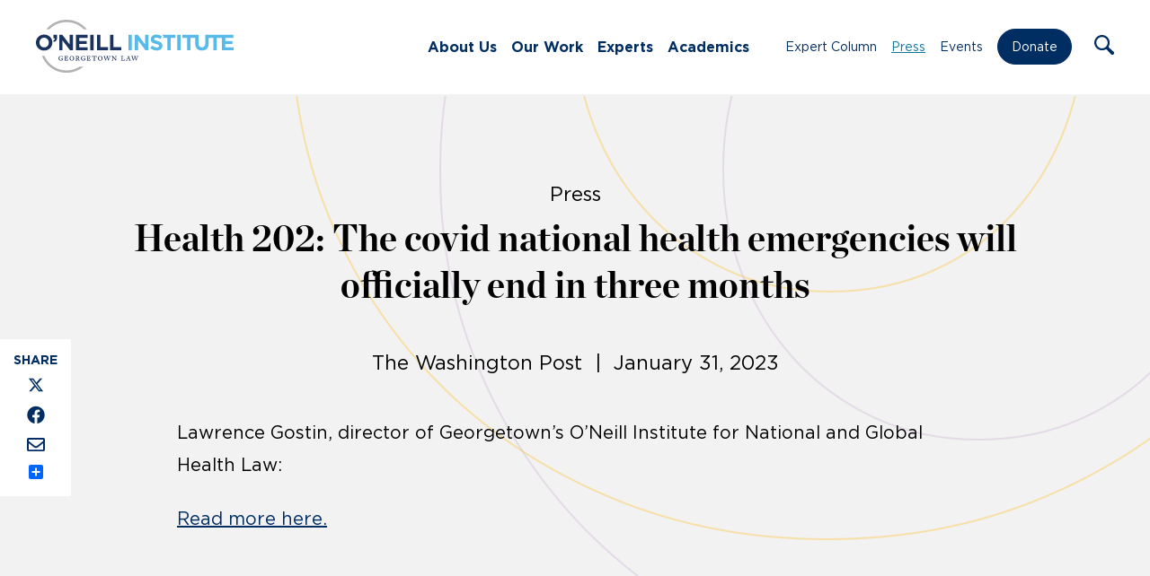

--- FILE ---
content_type: text/html; charset=UTF-8
request_url: https://oneill.law.georgetown.edu/press/health-202-the-covid-national-health-emergencies-will-officially-end-in-three-months/
body_size: 13475
content:
<!doctype html>
<html lang="en-US">
	<head>
		<meta charset="UTF-8">
		<title>Health 202: The covid national health emergencies will officially end in three months - O&#039;Neill : O&#039;Neill</title>

		<meta http-equiv="X-UA-Compatible" content="IE=edge,chrome=1">
		<meta name="viewport" content="width=device-width, initial-scale=1.0">

		<link rel="stylesheet" href="https://use.typekit.net/ddl1bhq.css">

		<link rel="shortcut icon" href="https://oneill.law.georgetown.edu/wp-content/themes/oneill-theme/assets/images/favicon.ico" type="image/x-icon" />
		<link rel="apple-touch-icon" href="https://oneill.law.georgetown.edu/wp-content/themes/oneill-theme/assets/images/apple-touch-icon.png" />
		<link rel="icon" type="image/png" sizes="192x192" href="https://oneill.law.georgetown.edu/wp-content/themes/oneill-theme/assets/images/android-chrome-192x192.png">
		<link rel="icon" type="image/png" sizes="512x512" href="https://oneill.law.georgetown.edu/wp-content/themes/oneill-theme/assets/images/android-chrome-512x512.png">

		<meta name="google-site-verification" content="2DK_Rgg-37xKszVV8mZuzInD-dqormuGks3stEMq4h8" />

		<!-- Global site tag (gtag.js) - Google Analytics -->
		<script async src="https://www.googletagmanager.com/gtag/js?id=G-H216M95SDF"></script>
		<script>
		  window.dataLayer = window.dataLayer || [];
		  function gtag(){dataLayer.push(arguments);}
		  gtag('js', new Date());

		  gtag('config', 'G-H216M95SDF');
		</script>

		<meta name='robots' content='index, follow, max-image-preview:large, max-snippet:-1, max-video-preview:-1' />
	<style>img:is([sizes="auto" i], [sizes^="auto," i]) { contain-intrinsic-size: 3000px 1500px }</style>
	
	<!-- This site is optimized with the Yoast SEO plugin v25.0 - https://yoast.com/wordpress/plugins/seo/ -->
	<link rel="canonical" href="https://oneill.law.georgetown.edu/press/health-202-the-covid-national-health-emergencies-will-officially-end-in-three-months/" />
	<meta property="og:locale" content="en_US" />
	<meta property="og:type" content="article" />
	<meta property="og:title" content="Health 202: The covid national health emergencies will officially end in three months - O&#039;Neill" />
	<meta property="og:description" content="Lawrence Gostin, director of Georgetown’s O’Neill Institute for National and Global Health Law: Read more here." />
	<meta property="og:url" content="https://oneill.law.georgetown.edu/press/health-202-the-covid-national-health-emergencies-will-officially-end-in-three-months/" />
	<meta property="og:site_name" content="O&#039;Neill" />
	<meta property="article:publisher" content="https://www.facebook.com/oneillinstitute" />
	<meta property="article:modified_time" content="2023-02-09T20:30:47+00:00" />
	<meta property="og:image" content="https://oneill.law.georgetown.edu/wp-content/uploads/2021/08/Social-img.png" />
	<meta property="og:image:width" content="1200" />
	<meta property="og:image:height" content="628" />
	<meta property="og:image:type" content="image/png" />
	<meta name="twitter:card" content="summary_large_image" />
	<meta name="twitter:site" content="@oneillinstitute" />
	<script type="application/ld+json" class="yoast-schema-graph">{"@context":"https://schema.org","@graph":[{"@type":"WebPage","@id":"https://oneill.law.georgetown.edu/press/health-202-the-covid-national-health-emergencies-will-officially-end-in-three-months/","url":"https://oneill.law.georgetown.edu/press/health-202-the-covid-national-health-emergencies-will-officially-end-in-three-months/","name":"Health 202: The covid national health emergencies will officially end in three months - O&#039;Neill","isPartOf":{"@id":"https://oneill.law.georgetown.edu/#website"},"datePublished":"2023-01-31T21:52:00+00:00","dateModified":"2023-02-09T20:30:47+00:00","breadcrumb":{"@id":"https://oneill.law.georgetown.edu/press/health-202-the-covid-national-health-emergencies-will-officially-end-in-three-months/#breadcrumb"},"inLanguage":"en-US","potentialAction":[{"@type":"ReadAction","target":["https://oneill.law.georgetown.edu/press/health-202-the-covid-national-health-emergencies-will-officially-end-in-three-months/"]}]},{"@type":"BreadcrumbList","@id":"https://oneill.law.georgetown.edu/press/health-202-the-covid-national-health-emergencies-will-officially-end-in-three-months/#breadcrumb","itemListElement":[{"@type":"ListItem","position":1,"name":"Home","item":"https://oneill.law.georgetown.edu/"},{"@type":"ListItem","position":2,"name":"Press","item":"https://oneill.law.georgetown.edu/press/"},{"@type":"ListItem","position":3,"name":"Health 202: The covid national health emergencies will officially end in three months"}]},{"@type":"WebSite","@id":"https://oneill.law.georgetown.edu/#website","url":"https://oneill.law.georgetown.edu/","name":"O&#039;Neill","description":"O’Neill Institute for National and Global Health Law","publisher":{"@id":"https://oneill.law.georgetown.edu/#organization"},"potentialAction":[{"@type":"SearchAction","target":{"@type":"EntryPoint","urlTemplate":"https://oneill.law.georgetown.edu/?s={search_term_string}"},"query-input":{"@type":"PropertyValueSpecification","valueRequired":true,"valueName":"search_term_string"}}],"inLanguage":"en-US"},{"@type":"Organization","@id":"https://oneill.law.georgetown.edu/#organization","name":"The O’Neill Institute for National and Global Health Law","url":"https://oneill.law.georgetown.edu/","logo":{"@type":"ImageObject","inLanguage":"en-US","@id":"https://oneill.law.georgetown.edu/#/schema/logo/image/","url":"https://oneill.law.georgetown.edu/wp-content/uploads/2021/08/logo-color.png","contentUrl":"https://oneill.law.georgetown.edu/wp-content/uploads/2021/08/logo-color.png","width":560,"height":124,"caption":"The O’Neill Institute for National and Global Health Law"},"image":{"@id":"https://oneill.law.georgetown.edu/#/schema/logo/image/"},"sameAs":["https://www.facebook.com/oneillinstitute","https://x.com/oneillinstitute","https://www.linkedin.com/company/o'neill-institute-for-national-and-global-health-law/","https://www.youtube.com/channel/UCTa-6cP01Anvumg3MeMkygg"]}]}</script>
	<!-- / Yoast SEO plugin. -->


<link rel='dns-prefetch' href='//static.addtoany.com' />
<script type="text/javascript">
/* <![CDATA[ */
window._wpemojiSettings = {"baseUrl":"https:\/\/s.w.org\/images\/core\/emoji\/15.1.0\/72x72\/","ext":".png","svgUrl":"https:\/\/s.w.org\/images\/core\/emoji\/15.1.0\/svg\/","svgExt":".svg","source":{"concatemoji":"https:\/\/oneill.law.georgetown.edu\/wp-includes\/js\/wp-emoji-release.min.js?ver=6.8.1"}};
/*! This file is auto-generated */
!function(i,n){var o,s,e;function c(e){try{var t={supportTests:e,timestamp:(new Date).valueOf()};sessionStorage.setItem(o,JSON.stringify(t))}catch(e){}}function p(e,t,n){e.clearRect(0,0,e.canvas.width,e.canvas.height),e.fillText(t,0,0);var t=new Uint32Array(e.getImageData(0,0,e.canvas.width,e.canvas.height).data),r=(e.clearRect(0,0,e.canvas.width,e.canvas.height),e.fillText(n,0,0),new Uint32Array(e.getImageData(0,0,e.canvas.width,e.canvas.height).data));return t.every(function(e,t){return e===r[t]})}function u(e,t,n){switch(t){case"flag":return n(e,"\ud83c\udff3\ufe0f\u200d\u26a7\ufe0f","\ud83c\udff3\ufe0f\u200b\u26a7\ufe0f")?!1:!n(e,"\ud83c\uddfa\ud83c\uddf3","\ud83c\uddfa\u200b\ud83c\uddf3")&&!n(e,"\ud83c\udff4\udb40\udc67\udb40\udc62\udb40\udc65\udb40\udc6e\udb40\udc67\udb40\udc7f","\ud83c\udff4\u200b\udb40\udc67\u200b\udb40\udc62\u200b\udb40\udc65\u200b\udb40\udc6e\u200b\udb40\udc67\u200b\udb40\udc7f");case"emoji":return!n(e,"\ud83d\udc26\u200d\ud83d\udd25","\ud83d\udc26\u200b\ud83d\udd25")}return!1}function f(e,t,n){var r="undefined"!=typeof WorkerGlobalScope&&self instanceof WorkerGlobalScope?new OffscreenCanvas(300,150):i.createElement("canvas"),a=r.getContext("2d",{willReadFrequently:!0}),o=(a.textBaseline="top",a.font="600 32px Arial",{});return e.forEach(function(e){o[e]=t(a,e,n)}),o}function t(e){var t=i.createElement("script");t.src=e,t.defer=!0,i.head.appendChild(t)}"undefined"!=typeof Promise&&(o="wpEmojiSettingsSupports",s=["flag","emoji"],n.supports={everything:!0,everythingExceptFlag:!0},e=new Promise(function(e){i.addEventListener("DOMContentLoaded",e,{once:!0})}),new Promise(function(t){var n=function(){try{var e=JSON.parse(sessionStorage.getItem(o));if("object"==typeof e&&"number"==typeof e.timestamp&&(new Date).valueOf()<e.timestamp+604800&&"object"==typeof e.supportTests)return e.supportTests}catch(e){}return null}();if(!n){if("undefined"!=typeof Worker&&"undefined"!=typeof OffscreenCanvas&&"undefined"!=typeof URL&&URL.createObjectURL&&"undefined"!=typeof Blob)try{var e="postMessage("+f.toString()+"("+[JSON.stringify(s),u.toString(),p.toString()].join(",")+"));",r=new Blob([e],{type:"text/javascript"}),a=new Worker(URL.createObjectURL(r),{name:"wpTestEmojiSupports"});return void(a.onmessage=function(e){c(n=e.data),a.terminate(),t(n)})}catch(e){}c(n=f(s,u,p))}t(n)}).then(function(e){for(var t in e)n.supports[t]=e[t],n.supports.everything=n.supports.everything&&n.supports[t],"flag"!==t&&(n.supports.everythingExceptFlag=n.supports.everythingExceptFlag&&n.supports[t]);n.supports.everythingExceptFlag=n.supports.everythingExceptFlag&&!n.supports.flag,n.DOMReady=!1,n.readyCallback=function(){n.DOMReady=!0}}).then(function(){return e}).then(function(){var e;n.supports.everything||(n.readyCallback(),(e=n.source||{}).concatemoji?t(e.concatemoji):e.wpemoji&&e.twemoji&&(t(e.twemoji),t(e.wpemoji)))}))}((window,document),window._wpemojiSettings);
/* ]]> */
</script>
<style id='wp-emoji-styles-inline-css' type='text/css'>

	img.wp-smiley, img.emoji {
		display: inline !important;
		border: none !important;
		box-shadow: none !important;
		height: 1em !important;
		width: 1em !important;
		margin: 0 0.07em !important;
		vertical-align: -0.1em !important;
		background: none !important;
		padding: 0 !important;
	}
</style>
<link rel='stylesheet' id='wp-block-library-css' href='https://oneill.law.georgetown.edu/wp-includes/css/dist/block-library/style.min.css?ver=6.8.1' media='all' />
<style id='classic-theme-styles-inline-css' type='text/css'>
/*! This file is auto-generated */
.wp-block-button__link{color:#fff;background-color:#32373c;border-radius:9999px;box-shadow:none;text-decoration:none;padding:calc(.667em + 2px) calc(1.333em + 2px);font-size:1.125em}.wp-block-file__button{background:#32373c;color:#fff;text-decoration:none}
</style>
<style id='filebird-block-filebird-gallery-style-inline-css' type='text/css'>
ul.filebird-block-filebird-gallery{margin:auto!important;padding:0!important;width:100%}ul.filebird-block-filebird-gallery.layout-grid{display:grid;grid-gap:20px;align-items:stretch;grid-template-columns:repeat(var(--columns),1fr);justify-items:stretch}ul.filebird-block-filebird-gallery.layout-grid li img{border:1px solid #ccc;box-shadow:2px 2px 6px 0 rgba(0,0,0,.3);height:100%;max-width:100%;-o-object-fit:cover;object-fit:cover;width:100%}ul.filebird-block-filebird-gallery.layout-masonry{-moz-column-count:var(--columns);-moz-column-gap:var(--space);column-gap:var(--space);-moz-column-width:var(--min-width);columns:var(--min-width) var(--columns);display:block;overflow:auto}ul.filebird-block-filebird-gallery.layout-masonry li{margin-bottom:var(--space)}ul.filebird-block-filebird-gallery li{list-style:none}ul.filebird-block-filebird-gallery li figure{height:100%;margin:0;padding:0;position:relative;width:100%}ul.filebird-block-filebird-gallery li figure figcaption{background:linear-gradient(0deg,rgba(0,0,0,.7),rgba(0,0,0,.3) 70%,transparent);bottom:0;box-sizing:border-box;color:#fff;font-size:.8em;margin:0;max-height:100%;overflow:auto;padding:3em .77em .7em;position:absolute;text-align:center;width:100%;z-index:2}ul.filebird-block-filebird-gallery li figure figcaption a{color:inherit}

</style>
<style id='global-styles-inline-css' type='text/css'>
:root{--wp--preset--aspect-ratio--square: 1;--wp--preset--aspect-ratio--4-3: 4/3;--wp--preset--aspect-ratio--3-4: 3/4;--wp--preset--aspect-ratio--3-2: 3/2;--wp--preset--aspect-ratio--2-3: 2/3;--wp--preset--aspect-ratio--16-9: 16/9;--wp--preset--aspect-ratio--9-16: 9/16;--wp--preset--color--black: #000000;--wp--preset--color--cyan-bluish-gray: #abb8c3;--wp--preset--color--white: #ffffff;--wp--preset--color--pale-pink: #f78da7;--wp--preset--color--vivid-red: #cf2e2e;--wp--preset--color--luminous-vivid-orange: #ff6900;--wp--preset--color--luminous-vivid-amber: #fcb900;--wp--preset--color--light-green-cyan: #7bdcb5;--wp--preset--color--vivid-green-cyan: #00d084;--wp--preset--color--pale-cyan-blue: #8ed1fc;--wp--preset--color--vivid-cyan-blue: #0693e3;--wp--preset--color--vivid-purple: #9b51e0;--wp--preset--gradient--vivid-cyan-blue-to-vivid-purple: linear-gradient(135deg,rgba(6,147,227,1) 0%,rgb(155,81,224) 100%);--wp--preset--gradient--light-green-cyan-to-vivid-green-cyan: linear-gradient(135deg,rgb(122,220,180) 0%,rgb(0,208,130) 100%);--wp--preset--gradient--luminous-vivid-amber-to-luminous-vivid-orange: linear-gradient(135deg,rgba(252,185,0,1) 0%,rgba(255,105,0,1) 100%);--wp--preset--gradient--luminous-vivid-orange-to-vivid-red: linear-gradient(135deg,rgba(255,105,0,1) 0%,rgb(207,46,46) 100%);--wp--preset--gradient--very-light-gray-to-cyan-bluish-gray: linear-gradient(135deg,rgb(238,238,238) 0%,rgb(169,184,195) 100%);--wp--preset--gradient--cool-to-warm-spectrum: linear-gradient(135deg,rgb(74,234,220) 0%,rgb(151,120,209) 20%,rgb(207,42,186) 40%,rgb(238,44,130) 60%,rgb(251,105,98) 80%,rgb(254,248,76) 100%);--wp--preset--gradient--blush-light-purple: linear-gradient(135deg,rgb(255,206,236) 0%,rgb(152,150,240) 100%);--wp--preset--gradient--blush-bordeaux: linear-gradient(135deg,rgb(254,205,165) 0%,rgb(254,45,45) 50%,rgb(107,0,62) 100%);--wp--preset--gradient--luminous-dusk: linear-gradient(135deg,rgb(255,203,112) 0%,rgb(199,81,192) 50%,rgb(65,88,208) 100%);--wp--preset--gradient--pale-ocean: linear-gradient(135deg,rgb(255,245,203) 0%,rgb(182,227,212) 50%,rgb(51,167,181) 100%);--wp--preset--gradient--electric-grass: linear-gradient(135deg,rgb(202,248,128) 0%,rgb(113,206,126) 100%);--wp--preset--gradient--midnight: linear-gradient(135deg,rgb(2,3,129) 0%,rgb(40,116,252) 100%);--wp--preset--font-size--small: 13px;--wp--preset--font-size--medium: 20px;--wp--preset--font-size--large: 36px;--wp--preset--font-size--x-large: 42px;--wp--preset--spacing--20: 0.44rem;--wp--preset--spacing--30: 0.67rem;--wp--preset--spacing--40: 1rem;--wp--preset--spacing--50: 1.5rem;--wp--preset--spacing--60: 2.25rem;--wp--preset--spacing--70: 3.38rem;--wp--preset--spacing--80: 5.06rem;--wp--preset--shadow--natural: 6px 6px 9px rgba(0, 0, 0, 0.2);--wp--preset--shadow--deep: 12px 12px 50px rgba(0, 0, 0, 0.4);--wp--preset--shadow--sharp: 6px 6px 0px rgba(0, 0, 0, 0.2);--wp--preset--shadow--outlined: 6px 6px 0px -3px rgba(255, 255, 255, 1), 6px 6px rgba(0, 0, 0, 1);--wp--preset--shadow--crisp: 6px 6px 0px rgba(0, 0, 0, 1);}:where(.is-layout-flex){gap: 0.5em;}:where(.is-layout-grid){gap: 0.5em;}body .is-layout-flex{display: flex;}.is-layout-flex{flex-wrap: wrap;align-items: center;}.is-layout-flex > :is(*, div){margin: 0;}body .is-layout-grid{display: grid;}.is-layout-grid > :is(*, div){margin: 0;}:where(.wp-block-columns.is-layout-flex){gap: 2em;}:where(.wp-block-columns.is-layout-grid){gap: 2em;}:where(.wp-block-post-template.is-layout-flex){gap: 1.25em;}:where(.wp-block-post-template.is-layout-grid){gap: 1.25em;}.has-black-color{color: var(--wp--preset--color--black) !important;}.has-cyan-bluish-gray-color{color: var(--wp--preset--color--cyan-bluish-gray) !important;}.has-white-color{color: var(--wp--preset--color--white) !important;}.has-pale-pink-color{color: var(--wp--preset--color--pale-pink) !important;}.has-vivid-red-color{color: var(--wp--preset--color--vivid-red) !important;}.has-luminous-vivid-orange-color{color: var(--wp--preset--color--luminous-vivid-orange) !important;}.has-luminous-vivid-amber-color{color: var(--wp--preset--color--luminous-vivid-amber) !important;}.has-light-green-cyan-color{color: var(--wp--preset--color--light-green-cyan) !important;}.has-vivid-green-cyan-color{color: var(--wp--preset--color--vivid-green-cyan) !important;}.has-pale-cyan-blue-color{color: var(--wp--preset--color--pale-cyan-blue) !important;}.has-vivid-cyan-blue-color{color: var(--wp--preset--color--vivid-cyan-blue) !important;}.has-vivid-purple-color{color: var(--wp--preset--color--vivid-purple) !important;}.has-black-background-color{background-color: var(--wp--preset--color--black) !important;}.has-cyan-bluish-gray-background-color{background-color: var(--wp--preset--color--cyan-bluish-gray) !important;}.has-white-background-color{background-color: var(--wp--preset--color--white) !important;}.has-pale-pink-background-color{background-color: var(--wp--preset--color--pale-pink) !important;}.has-vivid-red-background-color{background-color: var(--wp--preset--color--vivid-red) !important;}.has-luminous-vivid-orange-background-color{background-color: var(--wp--preset--color--luminous-vivid-orange) !important;}.has-luminous-vivid-amber-background-color{background-color: var(--wp--preset--color--luminous-vivid-amber) !important;}.has-light-green-cyan-background-color{background-color: var(--wp--preset--color--light-green-cyan) !important;}.has-vivid-green-cyan-background-color{background-color: var(--wp--preset--color--vivid-green-cyan) !important;}.has-pale-cyan-blue-background-color{background-color: var(--wp--preset--color--pale-cyan-blue) !important;}.has-vivid-cyan-blue-background-color{background-color: var(--wp--preset--color--vivid-cyan-blue) !important;}.has-vivid-purple-background-color{background-color: var(--wp--preset--color--vivid-purple) !important;}.has-black-border-color{border-color: var(--wp--preset--color--black) !important;}.has-cyan-bluish-gray-border-color{border-color: var(--wp--preset--color--cyan-bluish-gray) !important;}.has-white-border-color{border-color: var(--wp--preset--color--white) !important;}.has-pale-pink-border-color{border-color: var(--wp--preset--color--pale-pink) !important;}.has-vivid-red-border-color{border-color: var(--wp--preset--color--vivid-red) !important;}.has-luminous-vivid-orange-border-color{border-color: var(--wp--preset--color--luminous-vivid-orange) !important;}.has-luminous-vivid-amber-border-color{border-color: var(--wp--preset--color--luminous-vivid-amber) !important;}.has-light-green-cyan-border-color{border-color: var(--wp--preset--color--light-green-cyan) !important;}.has-vivid-green-cyan-border-color{border-color: var(--wp--preset--color--vivid-green-cyan) !important;}.has-pale-cyan-blue-border-color{border-color: var(--wp--preset--color--pale-cyan-blue) !important;}.has-vivid-cyan-blue-border-color{border-color: var(--wp--preset--color--vivid-cyan-blue) !important;}.has-vivid-purple-border-color{border-color: var(--wp--preset--color--vivid-purple) !important;}.has-vivid-cyan-blue-to-vivid-purple-gradient-background{background: var(--wp--preset--gradient--vivid-cyan-blue-to-vivid-purple) !important;}.has-light-green-cyan-to-vivid-green-cyan-gradient-background{background: var(--wp--preset--gradient--light-green-cyan-to-vivid-green-cyan) !important;}.has-luminous-vivid-amber-to-luminous-vivid-orange-gradient-background{background: var(--wp--preset--gradient--luminous-vivid-amber-to-luminous-vivid-orange) !important;}.has-luminous-vivid-orange-to-vivid-red-gradient-background{background: var(--wp--preset--gradient--luminous-vivid-orange-to-vivid-red) !important;}.has-very-light-gray-to-cyan-bluish-gray-gradient-background{background: var(--wp--preset--gradient--very-light-gray-to-cyan-bluish-gray) !important;}.has-cool-to-warm-spectrum-gradient-background{background: var(--wp--preset--gradient--cool-to-warm-spectrum) !important;}.has-blush-light-purple-gradient-background{background: var(--wp--preset--gradient--blush-light-purple) !important;}.has-blush-bordeaux-gradient-background{background: var(--wp--preset--gradient--blush-bordeaux) !important;}.has-luminous-dusk-gradient-background{background: var(--wp--preset--gradient--luminous-dusk) !important;}.has-pale-ocean-gradient-background{background: var(--wp--preset--gradient--pale-ocean) !important;}.has-electric-grass-gradient-background{background: var(--wp--preset--gradient--electric-grass) !important;}.has-midnight-gradient-background{background: var(--wp--preset--gradient--midnight) !important;}.has-small-font-size{font-size: var(--wp--preset--font-size--small) !important;}.has-medium-font-size{font-size: var(--wp--preset--font-size--medium) !important;}.has-large-font-size{font-size: var(--wp--preset--font-size--large) !important;}.has-x-large-font-size{font-size: var(--wp--preset--font-size--x-large) !important;}
:where(.wp-block-post-template.is-layout-flex){gap: 1.25em;}:where(.wp-block-post-template.is-layout-grid){gap: 1.25em;}
:where(.wp-block-columns.is-layout-flex){gap: 2em;}:where(.wp-block-columns.is-layout-grid){gap: 2em;}
:root :where(.wp-block-pullquote){font-size: 1.5em;line-height: 1.6;}
</style>
<link rel='stylesheet' id='html5blank-css' href='https://oneill.law.georgetown.edu/wp-content/themes/oneill-theme/assets/css/styles.css?ver=1768040001' media='all' />
<link rel='stylesheet' id='addtoany-css' href='https://oneill.law.georgetown.edu/wp-content/mu-plugins/add-to-any/addtoany.min.css?ver=1.16' media='all' />
<style id='addtoany-inline-css' type='text/css'>
@media screen and (max-width:1020px){
.a2a_floating_style.a2a_vertical_style{display:none;}
}
</style>
<script type="text/javascript" src="https://oneill.law.georgetown.edu/wp-includes/js/jquery/jquery.min.js?ver=3.7.1" id="jquery-core-js"></script>
<script type="text/javascript" src="https://oneill.law.georgetown.edu/wp-includes/js/jquery/jquery-migrate.min.js?ver=3.4.1" id="jquery-migrate-js"></script>
<script type="text/javascript" id="addtoany-core-js-before">
/* <![CDATA[ */
window.a2a_config=window.a2a_config||{};a2a_config.callbacks=[];a2a_config.overlays=[];a2a_config.templates={};
a2a_config.callbacks.push({ready: function(){var d=document;function a(){var c,e=d.createElement("div");e.innerHTML="<div class=\"a2a_kit a2a_kit_size_ a2a_floating_style a2a_vertical_style\" style=\"margin-left:-64px;top:300px;background-color:#f2f2f2;\"><a class=\"a2a_button_x\"><img defer src=\"https:\/\/oneill.law.georgetown.edu\/wp-content\/themes\/oneill-theme\/assets\/images\/icons\/x.svg\" alt=\"X\"><\/a><a class=\"a2a_button_facebook\"><img src=\"https:\/\/oneill.law.georgetown.edu\/wp-content\/themes\/oneill-theme\/assets\/images\/icons\/facebook.svg\" alt=\"Facebook\"><\/a><a class=\"a2a_button_email\"><img src=\"https:\/\/oneill.law.georgetown.edu\/wp-content\/themes\/oneill-theme\/assets\/images\/icons\/email.svg\" alt=\"Email\"><\/a><a class=\"a2a_dd addtoany_share_save addtoany_share\" href=\"https:\/\/www.addtoany.com\/share\"><\/a><\/div>";c=d.querySelector(".blogpost.opinion > .opinion-container, .blogpost.press > .post-content-container, .blogpost.publications > .post-content-container");if(c)c.appendChild(e.firstChild);a2a.init("page");}if("loading"!==d.readyState)a();else d.addEventListener("DOMContentLoaded",a,false);}});
/* ]]> */
</script>
<script type="text/javascript" src="https://static.addtoany.com/menu/page.js" id="addtoany-core-js"></script>
<script type="text/javascript" defer src="https://oneill.law.georgetown.edu/wp-content/mu-plugins/add-to-any/addtoany.min.js?ver=1.1" id="addtoany-jquery-js"></script>
<link rel="https://api.w.org/" href="https://oneill.law.georgetown.edu/wp-json/" /><link rel="alternate" title="JSON" type="application/json" href="https://oneill.law.georgetown.edu/wp-json/wp/v2/press/98923" /><link rel="alternate" title="oEmbed (JSON)" type="application/json+oembed" href="https://oneill.law.georgetown.edu/wp-json/oembed/1.0/embed?url=https%3A%2F%2Foneill.law.georgetown.edu%2Fpress%2Fhealth-202-the-covid-national-health-emergencies-will-officially-end-in-three-months%2F" />
<link rel="alternate" title="oEmbed (XML)" type="text/xml+oembed" href="https://oneill.law.georgetown.edu/wp-json/oembed/1.0/embed?url=https%3A%2F%2Foneill.law.georgetown.edu%2Fpress%2Fhealth-202-the-covid-national-health-emergencies-will-officially-end-in-three-months%2F&#038;format=xml" />

	</head>
	<body class="wp-singular press-template-default single single-press postid-98923 wp-theme-oneill-theme health-202-the-covid-national-health-emergencies-will-officially-end-in-three-months"><section class="page-container mm-slideout wpmm-force-bg">
		<a class="skip-link screen-reader-text visually-hidden" href="#main">Skip to content</a>

		<!-- header -->
		<header class="header clear">

			<div class="container container-long container-flex">

				<!-- logo -->
				<div class="logo" title="Home Logo Link">
					<a href="https://oneill.law.georgetown.edu" aria-label="Link to Home via the O'Neill Georgetown Logo">
						<img src="https://oneill.law.georgetown.edu/wp-content/themes/oneill-theme/assets/images/oneill-logo-new.svg" alt="O'Neill Institute for National and Global Health Law At Georgetown Law" class="logo-img">
					</a>
				</div>
				<!-- /logo -->

				<nav class="nav" id="nav-left" aria-label="Main Navigation"><div class="menu">
				<ul id="menu-main-menu" class="menu"><li id="menu-item-77480" class="menu-item menu-item-type-post_type menu-item-object-page menu-item-has-children menu-item-77480"><a href="https://oneill.law.georgetown.edu/about-us/">About Us</a>
<ul class="sub-menu">
	<li id="menu-item-78471" class="menu-item menu-item-type-post_type menu-item-object-page menu-item-78471"><a href="https://oneill.law.georgetown.edu/about-us/">Our Story</a></li>
	<li id="menu-item-78470" class="menu-item menu-item-type-post_type menu-item-object-page menu-item-78470"><a href="https://oneill.law.georgetown.edu/our-people/">Our People</a></li>
	<li id="menu-item-78469" class="menu-item menu-item-type-post_type menu-item-object-page menu-item-78469"><a href="https://oneill.law.georgetown.edu/careers/">Careers</a></li>
</ul>
</li>
<li id="menu-item-77488" class="menu-item menu-item-type-custom menu-item-object-custom menu-item-has-children menu-item-77488"><a href="#">Our Work</a>
<ul class="sub-menu">
	<li id="menu-item-106301" class="menu-item menu-item-type-post_type_archive menu-item-object-initiatives menu-item-106301"><a href="https://oneill.law.georgetown.edu/centers/">Centers</a></li>
	<li id="menu-item-78476" class="menu-item menu-item-type-post_type menu-item-object-page menu-item-78476"><a href="https://oneill.law.georgetown.edu/issues/">Issues</a></li>
	<li id="menu-item-272" class="menu-item menu-item-type-post_type_archive menu-item-object-publications menu-item-272"><a href="https://oneill.law.georgetown.edu/publications/">Publications</a></li>
	<li id="menu-item-77482" class="menu-item menu-item-type-post_type menu-item-object-page menu-item-77482"><a href="https://oneill.law.georgetown.edu/who-collaborating-center-for-national-and-global-health-law/">WHO Collaborating Center</a></li>
	<li id="menu-item-98048" class="menu-item menu-item-type-post_type menu-item-object-page menu-item-98048"><a href="https://oneill.law.georgetown.edu/lancet-commissions/">Lancet Commissions</a></li>
</ul>
</li>
<li id="menu-item-81004" class="menu-item menu-item-type-post_type menu-item-object-page menu-item-81004"><a href="https://oneill.law.georgetown.edu/experts/">Experts</a></li>
<li id="menu-item-77479" class="menu-item menu-item-type-post_type menu-item-object-page menu-item-has-children menu-item-77479"><a href="https://oneill.law.georgetown.edu/academics/">Academics</a>
<ul class="sub-menu">
	<li id="menu-item-77494" class="menu-item menu-item-type-post_type menu-item-object-page menu-item-77494"><a href="https://oneill.law.georgetown.edu/academics/alumni/">Alumni</a></li>
	<li id="menu-item-82826" class="menu-item menu-item-type-post_type menu-item-object-page menu-item-82826"><a href="https://oneill.law.georgetown.edu/academics/faculty/">Faculty</a></li>
	<li id="menu-item-93915" class="menu-item menu-item-type-post_type menu-item-object-page menu-item-93915"><a href="https://oneill.law.georgetown.edu/academics/student-profiles/">Student Profiles</a></li>
	<li id="menu-item-77496" class="menu-item menu-item-type-post_type menu-item-object-page menu-item-77496"><a href="https://oneill.law.georgetown.edu/academics/apply/">Apply</a></li>
	<li id="menu-item-77497" class="menu-item menu-item-type-post_type menu-item-object-page menu-item-77497"><a href="https://oneill.law.georgetown.edu/academics/cost/">Cost</a></li>
	<li id="menu-item-107073" class="menu-item menu-item-type-post_type menu-item-object-page menu-item-107073"><a href="https://oneill.law.georgetown.edu/academics/scholarships/">Scholarships</a></li>
	<li id="menu-item-77498" class="menu-item menu-item-type-post_type menu-item-object-page menu-item-77498"><a href="https://oneill.law.georgetown.edu/academics/connect/">Our Team</a></li>
	<li id="menu-item-106215" class="menu-item menu-item-type-custom menu-item-object-custom menu-item-106215"><a href="https://oneill.law.georgetown.edu/centers/capacity-building-initiative/">Academic Programs</a></li>
</ul>
</li>
</ul>				</div></nav>

				<nav class="nav" id="nav-right" aria-label="Secondary Navigation"><div class="menu">
				<ul id="menu-main-menu-right" class="menu"><li id="menu-item-80989" class="menu-item menu-item-type-post_type menu-item-object-page current_page_parent menu-item-80989"><a href="https://oneill.law.georgetown.edu/expert-column/">Expert Column</a></li>
<li id="menu-item-79550" class="menu-item menu-item-type-post_type_archive menu-item-object-press menu-item-79550"><a href="https://oneill.law.georgetown.edu/press/">Press</a></li>
<li id="menu-item-79549" class="menu-item menu-item-type-post_type_archive menu-item-object-events menu-item-79549"><a href="https://oneill.law.georgetown.edu/events/">Events</a></li>
<li id="menu-item-106856" class="nav-button menu-item menu-item-type-custom menu-item-object-custom menu-item-106856"><a target="_blank" href="http://give.georgetown.edu/oneill">Donate</a></li>
</ul>				</div></nav>

				<div class="search-menu">
					<a role="button" class="search-trigger search-icon" aria-label="Open the Search Form" tabindex="0" name="Open Search Form">
						<img src="https://oneill.law.georgetown.edu/wp-content/themes/oneill-theme/assets/images/icons/search.svg" alt="Search Icon" />
					</a>
					<form class="search-form" method="get" action="https://oneill.law.georgetown.edu" role="search" aria-expanded="false" aria-label="Search the Website">
						<a href="#" class="search-trigger search-icon" aria-hidden="true" tabindex="-1" aria-label="Toggle the Search Form Dropdown" name="Toggle Search Form">
							<img src="https://oneill.law.georgetown.edu/wp-content/themes/oneill-theme/assets/images/icons/search.svg" alt="Search Icon" aria-hidden="true" />
						</a>
						<input class="search-input" type="search" name="s" placeholder="Search" tabindex="-1" aria-label="Enter your search terms here">
						<button class="search-submit" type="submit" aria-label="Click to execute the search" tabindex="-1" name="Execute Search">
							Search
						</button>
						<a class="search-close search-trigger" role="button" tabindex="-1" aria-label="Click to close the Search Form" name="Close Search Form">
							<img src="https://oneill.law.georgetown.edu/wp-content/themes/oneill-theme/assets/images/icons/search-close.svg" alt="Close the Search Form" />
						</a>
					</form>
				</div>

				<a class="mobile-nav-trigger" role="button" title="Open the Mobile Menu" aria-label="Open the Mobile Menu" tabindex="0">
					<svg viewBox="0 0 100 80" width="35" height="35" title="mobile nav icon">
					  <rect width="100" height="10"></rect>
					  <rect y="30" width="100" height="10"></rect>
					  <rect y="60" width="100" height="10"></rect>
					</svg>
				</a>

			</div>
		</header>
		<!-- /header -->

  <main class="blogpost standard press" id="main">
    
<section class="narrow-banner banner">
	<div class="container container-narrow"><div class="col-1-1">
					<p class="large header-link"><a href="https://oneill.law.georgetown.edu/press/" aria-label="Go to the all press page">press</a></p>
				
		<h1 class="small ">Health 202: The covid national health emergencies will officially end in three months</h1>

		
		
			

    
    
    
	</div></div>
</section>    <!-- section -->
    <section class="post-content-container">
      <div class="container container-short">
                  <!-- article -->
          <article id="post-98923" class="content post-98923 press type-press status-publish hentry issues-covid-19 press-categories-in-the-news" aria-label="Health 202: The covid national health emergencies will officially end in three months">
            <p class="date large">The Washington Post&nbsp;&nbsp;|&nbsp; January 31, 2023</p>
            <div class="content-text">
              
<p>Lawrence Gostin, director of Georgetown’s O’Neill Institute for National and Global Health Law:</p>



<p><a href="https://www.washingtonpost.com/politics/2023/01/31/covid-national-health-emergencies-will-officially-end-three-months/" target="_blank" rel="noreferrer noopener">Read more here.</a></p>
            </div>  
          </article>
          <!-- /article -->
              </div>
    </section>
    <!-- /section -->

    
  <section class="latest-post-container latest-posts-tiles"><div class="container container-flex container-narrow">
    <h2 class="small section-title">Latest press              <a href="https://oneill.law.georgetown.edu/press/" aria-label="Go to the all press page">See All</a>
          </h2>
          
<article id="tile-small-post-110641" class="tile-small col-1-3 post-110641 press type-press status-publish hentry issues-us-health-care-policy press-categories-in-the-news" aria-label="Three hospitals are under investigation for providing gender-affirming care to trans youth">

	<header class="tile-header">
									<p class="tag smallest rubrik-font">In The News</p>
			
			
			
			
			<p class="tag smallest rubrik-font tag-date">January 7, 2026</p>
			</header>	

	<div class="tile-content">
		<h3 class="smaller">
			<a href="https://19thnews.org/2026/01/gender-affirming-care-youth-hospitals/" target="blank" rel="nofollow" title="Read More About Three hospitals are under investigation for providing gender-affirming care to trans youth">Three hospitals are under investigation for providing gender-affirming care to trans youth</a>
		</h3>
		<span class="date"></span>	</div>

	
</article>          
<article id="tile-small-post-110640" class="tile-small col-1-3 post-110640 press type-press status-publish hentry press-categories-in-the-news" aria-label="The Obamacare fight is back in the spotlight">

	<header class="tile-header">
									<p class="tag smallest rubrik-font">In The News</p>
			
			
			
			
			<p class="tag smallest rubrik-font tag-date">January 6, 2026</p>
			</header>	

	<div class="tile-content">
		<h3 class="smaller">
			<a href="https://www.politico.com/newsletters/politico-pulse/2026/01/06/the-obamacare-fight-is-back-in-the-spotlight-00711460" target="blank" rel="nofollow" title="Read More About The Obamacare fight is back in the spotlight">The Obamacare fight is back in the spotlight</a>
		</h3>
		<span class="date"></span>	</div>

	
</article>          
<article id="tile-small-post-110635" class="tile-small col-1-3 post-110635 press type-press status-publish hentry issues-us-health-care-policy press-categories-in-the-news" aria-label="Federal health officials slash recommended childhood vaccinations under Trump’s directive">

	<header class="tile-header">
									<p class="tag smallest rubrik-font">In The News</p>
			
			
			
			
			<p class="tag smallest rubrik-font tag-date">January 5, 2026</p>
			</header>	

	<div class="tile-content">
		<h3 class="smaller">
			<a href="https://www.statnews.com/2026/01/05/childhood-vaccine-schedule-new-cdc-recommendation-11-shots/" target="blank" rel="nofollow" title="Read More About Federal health officials slash recommended childhood vaccinations under Trump’s directive">Federal health officials slash recommended childhood vaccinations under Trump’s directive</a>
		</h3>
		<span class="date"></span>	</div>

	
</article>    
  </div></section>
  </main>
	<!-- footer -->
	<footer class="footer">
		<div class="container container-flex container-long">

			<div class="col-1-3 footer-text-content">

				<div id="custom_html-2" class="widget_text widget_custom_html"><div class="textwidget custom-html-widget"><p><strong>Subscribe to get the latest global health and law news.</strong></p>
<div id="mc_embed_signup"> <form id="mc-embedded-subscribe-form" class="validate" action="https://georgetown.us5.list-manage.com/subscribe/post?u=5556647df8c0be7cf0da07db2&id=db63f668bf" method="post" name="mc-embedded-subscribe-form" novalidate="" target="_blank"> <div id="mc_embed_signup_scroll"><label class="visually-hidden" for="mce-EMAIL" aria-hidden="true">Subscribe</label><input id="mce-EMAIL" class="email" name="EMAIL" required="" type="email" value="" placeholder="email address"/> <div style="position: absolute; left: -5000px;" aria-hidden="true"><input tabindex="-1" name="b_5556647df8c0be7cf0da07db2_db63f668bf" type="text" value="" aria-label="honey pot"/></div><div class="clear" style="display: inline-block;"><input id="mc-embedded-subscribe" class="button" name="subscribe" type="submit" value="Subscribe" style="padding:15px 10px;font-size:16px;"/></div></div></form></div></div></div><div id="text-3" class="widget_text">			<div class="textwidget"><p><strong>O’Neill Institute for National and Global Health Law</strong><br />
Georgetown University Law Center<br />
600 New Jersey Avenue NW, Washington, DC 20001<br />
Phone: (202) 662-9203 | Fax: (202) 662-4045</p>
</div>
		</div><div id="block-2" class="widget_block">
<ul class="wp-block-social-links has-icon-color is-style-logos-only is-layout-flex wp-block-social-links-is-layout-flex"><li style="color: #002d62; " class="wp-social-link wp-social-link-facebook  wp-block-social-link"><a rel="noopener nofollow" target="_blank" href="https://www.facebook.com/oneillinstitute/" class="wp-block-social-link-anchor"><svg width="24" height="24" viewBox="0 0 24 24" version="1.1" xmlns="http://www.w3.org/2000/svg" aria-hidden="true" focusable="false"><path d="M12 2C6.5 2 2 6.5 2 12c0 5 3.7 9.1 8.4 9.9v-7H7.9V12h2.5V9.8c0-2.5 1.5-3.9 3.8-3.9 1.1 0 2.2.2 2.2.2v2.5h-1.3c-1.2 0-1.6.8-1.6 1.6V12h2.8l-.4 2.9h-2.3v7C18.3 21.1 22 17 22 12c0-5.5-4.5-10-10-10z"></path></svg><span class="wp-block-social-link-label screen-reader-text">Facebook</span></a></li>

<li style="color: #002d62; " class="wp-social-link wp-social-link-linkedin  wp-block-social-link"><a rel="noopener nofollow" target="_blank" href="https://www.linkedin.com/company/o&#039;neill-institute-for-national-and-global-health-law" class="wp-block-social-link-anchor"><svg width="24" height="24" viewBox="0 0 24 24" version="1.1" xmlns="http://www.w3.org/2000/svg" aria-hidden="true" focusable="false"><path d="M19.7,3H4.3C3.582,3,3,3.582,3,4.3v15.4C3,20.418,3.582,21,4.3,21h15.4c0.718,0,1.3-0.582,1.3-1.3V4.3 C21,3.582,20.418,3,19.7,3z M8.339,18.338H5.667v-8.59h2.672V18.338z M7.004,8.574c-0.857,0-1.549-0.694-1.549-1.548 c0-0.855,0.691-1.548,1.549-1.548c0.854,0,1.547,0.694,1.547,1.548C8.551,7.881,7.858,8.574,7.004,8.574z M18.339,18.338h-2.669 v-4.177c0-0.996-0.017-2.278-1.387-2.278c-1.389,0-1.601,1.086-1.601,2.206v4.249h-2.667v-8.59h2.559v1.174h0.037 c0.356-0.675,1.227-1.387,2.526-1.387c2.703,0,3.203,1.779,3.203,4.092V18.338z"></path></svg><span class="wp-block-social-link-label screen-reader-text">LinkedIn</span></a></li>

<li style="color: #002d62; " class="wp-social-link wp-social-link-x  wp-block-social-link"><a rel="noopener nofollow" target="_blank" href="https://twitter.com/oneillinstitute" class="wp-block-social-link-anchor"><svg width="24" height="24" viewBox="0 0 24 24" version="1.1" xmlns="http://www.w3.org/2000/svg" aria-hidden="true" focusable="false"><path d="M13.982 10.622 20.54 3h-1.554l-5.693 6.618L8.745 3H3.5l6.876 10.007L3.5 21h1.554l6.012-6.989L15.868 21h5.245l-7.131-10.378Zm-2.128 2.474-.697-.997-5.543-7.93H8l4.474 6.4.697.996 5.815 8.318h-2.387l-4.745-6.787Z" /></svg><span class="wp-block-social-link-label screen-reader-text">X</span></a></li>

<li style="color: #002d62; " class="wp-social-link wp-social-link-youtube  wp-block-social-link"><a rel="noopener nofollow" target="_blank" href="https://www.youtube.com/@oneillinstitute" class="wp-block-social-link-anchor"><svg width="24" height="24" viewBox="0 0 24 24" version="1.1" xmlns="http://www.w3.org/2000/svg" aria-hidden="true" focusable="false"><path d="M21.8,8.001c0,0-0.195-1.378-0.795-1.985c-0.76-0.797-1.613-0.801-2.004-0.847c-2.799-0.202-6.997-0.202-6.997-0.202 h-0.009c0,0-4.198,0-6.997,0.202C4.608,5.216,3.756,5.22,2.995,6.016C2.395,6.623,2.2,8.001,2.2,8.001S2,9.62,2,11.238v1.517 c0,1.618,0.2,3.237,0.2,3.237s0.195,1.378,0.795,1.985c0.761,0.797,1.76,0.771,2.205,0.855c1.6,0.153,6.8,0.201,6.8,0.201 s4.203-0.006,7.001-0.209c0.391-0.047,1.243-0.051,2.004-0.847c0.6-0.607,0.795-1.985,0.795-1.985s0.2-1.618,0.2-3.237v-1.517 C22,9.62,21.8,8.001,21.8,8.001z M9.935,14.594l-0.001-5.62l5.404,2.82L9.935,14.594z"></path></svg><span class="wp-block-social-link-label screen-reader-text">YouTube</span></a></li>

<li style="color: #002d62; " class="wp-social-link wp-social-link-bluesky  wp-block-social-link"><a rel="noopener nofollow" target="_blank" href="https://bsky.app/profile/oneillinstitute.bsky.social" class="wp-block-social-link-anchor"><svg width="24" height="24" viewBox="0 0 24 24" version="1.1" xmlns="http://www.w3.org/2000/svg" aria-hidden="true" focusable="false"><path d="M6.3,4.2c2.3,1.7,4.8,5.3,5.7,7.2.9-1.9,3.4-5.4,5.7-7.2,1.7-1.3,4.3-2.2,4.3.9s-.4,5.2-.6,5.9c-.7,2.6-3.3,3.2-5.6,2.8,4,.7,5.1,3,2.9,5.3-5,5.2-6.7-2.8-6.7-2.8,0,0-1.7,8-6.7,2.8-2.2-2.3-1.2-4.6,2.9-5.3-2.3.4-4.9-.3-5.6-2.8-.2-.7-.6-5.3-.6-5.9,0-3.1,2.7-2.1,4.3-.9h0Z"></path></svg><span class="wp-block-social-link-label screen-reader-text">Bluesky</span></a></li>

<li style="color: #002d62; " class="wp-social-link wp-social-link-instagram  wp-block-social-link"><a rel="noopener nofollow" target="_blank" href="https://www.instagram.com/oneillinstitute/" class="wp-block-social-link-anchor"><svg width="24" height="24" viewBox="0 0 24 24" version="1.1" xmlns="http://www.w3.org/2000/svg" aria-hidden="true" focusable="false"><path d="M12,4.622c2.403,0,2.688,0.009,3.637,0.052c0.877,0.04,1.354,0.187,1.671,0.31c0.42,0.163,0.72,0.358,1.035,0.673 c0.315,0.315,0.51,0.615,0.673,1.035c0.123,0.317,0.27,0.794,0.31,1.671c0.043,0.949,0.052,1.234,0.052,3.637 s-0.009,2.688-0.052,3.637c-0.04,0.877-0.187,1.354-0.31,1.671c-0.163,0.42-0.358,0.72-0.673,1.035 c-0.315,0.315-0.615,0.51-1.035,0.673c-0.317,0.123-0.794,0.27-1.671,0.31c-0.949,0.043-1.233,0.052-3.637,0.052 s-2.688-0.009-3.637-0.052c-0.877-0.04-1.354-0.187-1.671-0.31c-0.42-0.163-0.72-0.358-1.035-0.673 c-0.315-0.315-0.51-0.615-0.673-1.035c-0.123-0.317-0.27-0.794-0.31-1.671C4.631,14.688,4.622,14.403,4.622,12 s0.009-2.688,0.052-3.637c0.04-0.877,0.187-1.354,0.31-1.671c0.163-0.42,0.358-0.72,0.673-1.035 c0.315-0.315,0.615-0.51,1.035-0.673c0.317-0.123,0.794-0.27,1.671-0.31C9.312,4.631,9.597,4.622,12,4.622 M12,3 C9.556,3,9.249,3.01,8.289,3.054C7.331,3.098,6.677,3.25,6.105,3.472C5.513,3.702,5.011,4.01,4.511,4.511 c-0.5,0.5-0.808,1.002-1.038,1.594C3.25,6.677,3.098,7.331,3.054,8.289C3.01,9.249,3,9.556,3,12c0,2.444,0.01,2.751,0.054,3.711 c0.044,0.958,0.196,1.612,0.418,2.185c0.23,0.592,0.538,1.094,1.038,1.594c0.5,0.5,1.002,0.808,1.594,1.038 c0.572,0.222,1.227,0.375,2.185,0.418C9.249,20.99,9.556,21,12,21s2.751-0.01,3.711-0.054c0.958-0.044,1.612-0.196,2.185-0.418 c0.592-0.23,1.094-0.538,1.594-1.038c0.5-0.5,0.808-1.002,1.038-1.594c0.222-0.572,0.375-1.227,0.418-2.185 C20.99,14.751,21,14.444,21,12s-0.01-2.751-0.054-3.711c-0.044-0.958-0.196-1.612-0.418-2.185c-0.23-0.592-0.538-1.094-1.038-1.594 c-0.5-0.5-1.002-0.808-1.594-1.038c-0.572-0.222-1.227-0.375-2.185-0.418C14.751,3.01,14.444,3,12,3L12,3z M12,7.378 c-2.552,0-4.622,2.069-4.622,4.622S9.448,16.622,12,16.622s4.622-2.069,4.622-4.622S14.552,7.378,12,7.378z M12,15 c-1.657,0-3-1.343-3-3s1.343-3,3-3s3,1.343,3,3S13.657,15,12,15z M16.804,6.116c-0.596,0-1.08,0.484-1.08,1.08 s0.484,1.08,1.08,1.08c0.596,0,1.08-0.484,1.08-1.08S17.401,6.116,16.804,6.116z"></path></svg><span class="wp-block-social-link-label screen-reader-text">Instagram</span></a></li></ul>
</div>				
			</div>

			<div class="long-nav footer-nav-content">
				<div id="nav_menu-3" class="widget_nav_menu"><ul id="menu-main-menu-1" class="menu"><li class="menu-item menu-item-type-post_type menu-item-object-page menu-item-has-children menu-item-77480"><a href="https://oneill.law.georgetown.edu/about-us/">About Us</a>
<ul class="sub-menu">
	<li class="menu-item menu-item-type-post_type menu-item-object-page menu-item-78471"><a href="https://oneill.law.georgetown.edu/about-us/">Our Story</a></li>
	<li class="menu-item menu-item-type-post_type menu-item-object-page menu-item-78470"><a href="https://oneill.law.georgetown.edu/our-people/">Our People</a></li>
	<li class="menu-item menu-item-type-post_type menu-item-object-page menu-item-78469"><a href="https://oneill.law.georgetown.edu/careers/">Careers</a></li>
</ul>
</li>
<li class="menu-item menu-item-type-custom menu-item-object-custom menu-item-has-children menu-item-77488"><a href="#">Our Work</a>
<ul class="sub-menu">
	<li class="menu-item menu-item-type-post_type_archive menu-item-object-initiatives menu-item-106301"><a href="https://oneill.law.georgetown.edu/centers/">Centers</a></li>
	<li class="menu-item menu-item-type-post_type menu-item-object-page menu-item-78476"><a href="https://oneill.law.georgetown.edu/issues/">Issues</a></li>
	<li class="menu-item menu-item-type-post_type_archive menu-item-object-publications menu-item-272"><a href="https://oneill.law.georgetown.edu/publications/">Publications</a></li>
	<li class="menu-item menu-item-type-post_type menu-item-object-page menu-item-77482"><a href="https://oneill.law.georgetown.edu/who-collaborating-center-for-national-and-global-health-law/">WHO Collaborating Center</a></li>
	<li class="menu-item menu-item-type-post_type menu-item-object-page menu-item-98048"><a href="https://oneill.law.georgetown.edu/lancet-commissions/">Lancet Commissions</a></li>
</ul>
</li>
<li class="menu-item menu-item-type-post_type menu-item-object-page menu-item-81004"><a href="https://oneill.law.georgetown.edu/experts/">Experts</a></li>
<li class="menu-item menu-item-type-post_type menu-item-object-page menu-item-has-children menu-item-77479"><a href="https://oneill.law.georgetown.edu/academics/">Academics</a>
<ul class="sub-menu">
	<li class="menu-item menu-item-type-post_type menu-item-object-page menu-item-77494"><a href="https://oneill.law.georgetown.edu/academics/alumni/">Alumni</a></li>
	<li class="menu-item menu-item-type-post_type menu-item-object-page menu-item-82826"><a href="https://oneill.law.georgetown.edu/academics/faculty/">Faculty</a></li>
	<li class="menu-item menu-item-type-post_type menu-item-object-page menu-item-93915"><a href="https://oneill.law.georgetown.edu/academics/student-profiles/">Student Profiles</a></li>
	<li class="menu-item menu-item-type-post_type menu-item-object-page menu-item-77496"><a href="https://oneill.law.georgetown.edu/academics/apply/">Apply</a></li>
	<li class="menu-item menu-item-type-post_type menu-item-object-page menu-item-77497"><a href="https://oneill.law.georgetown.edu/academics/cost/">Cost</a></li>
	<li class="menu-item menu-item-type-post_type menu-item-object-page menu-item-107073"><a href="https://oneill.law.georgetown.edu/academics/scholarships/">Scholarships</a></li>
	<li class="menu-item menu-item-type-post_type menu-item-object-page menu-item-77498"><a href="https://oneill.law.georgetown.edu/academics/connect/">Our Team</a></li>
	<li class="menu-item menu-item-type-custom menu-item-object-custom menu-item-106215"><a href="https://oneill.law.georgetown.edu/centers/capacity-building-initiative/">Academic Programs</a></li>
</ul>
</li>
</ul></div>				

			</div>	

			<div class="short-nav footer-nav-content">

				<div id="nav_menu-2" class="widget_nav_menu"><ul id="menu-main-menu-right-1" class="menu"><li class="menu-item menu-item-type-post_type menu-item-object-page current_page_parent menu-item-80989"><a href="https://oneill.law.georgetown.edu/expert-column/">Expert Column</a></li>
<li class="menu-item menu-item-type-post_type_archive menu-item-object-press menu-item-79550"><a href="https://oneill.law.georgetown.edu/press/">Press</a></li>
<li class="menu-item menu-item-type-post_type_archive menu-item-object-events menu-item-79549"><a href="https://oneill.law.georgetown.edu/events/">Events</a></li>
<li class="nav-button menu-item menu-item-type-custom menu-item-object-custom menu-item-106856"><a target="_blank" href="http://give.georgetown.edu/oneill">Donate</a></li>
</ul></div>
			</div>

			<div class="col-1-1 copyright">
				<div id="text-2" class="widget_text">			<div class="textwidget"><p><strong>© All Content Copyright O&#8217;Neill Institute for National and Global Health Law or Georgetown University. <a href="https://www.georgetown.edu/privacy-policy/" target="_blank" rel="noopener">Privacy Policy</a></strong></p>
<p style="margin-top: 5px;">Website designed &amp; developed by <a href="https://www.icedcoffeeplease.com/" target="_blank" rel="noopener">Iced Coffee, Please</a></p>
</div>
		</div>			</div>

	</div>

	</footer>
	<!-- /footer -->


	
	<script type="speculationrules">
{"prefetch":[{"source":"document","where":{"and":[{"href_matches":"\/*"},{"not":{"href_matches":["\/wp-*.php","\/wp-admin\/*","\/wp-content\/uploads\/*","\/wp-content\/*","\/wp-content\/plugins\/*","\/wp-content\/themes\/oneill-theme\/*","\/*\\?(.+)"]}},{"not":{"selector_matches":"a[rel~=\"nofollow\"]"}},{"not":{"selector_matches":".no-prefetch, .no-prefetch a"}}]},"eagerness":"conservative"}]}
</script>
<script type="text/javascript" src="https://oneill.law.georgetown.edu/wp-content/themes/oneill-theme/assets/js/slick.min.js" id="ctf-feed-block-js"></script>
	<script src="https://oneill.law.georgetown.edu/wp-content/themes/oneill-theme/assets/js/mmenu.js"></script>
  <script src="https://oneill.law.georgetown.edu/wp-content/themes/oneill-theme/assets/js/scripts.js"></script>

	</section></body>
</html>
